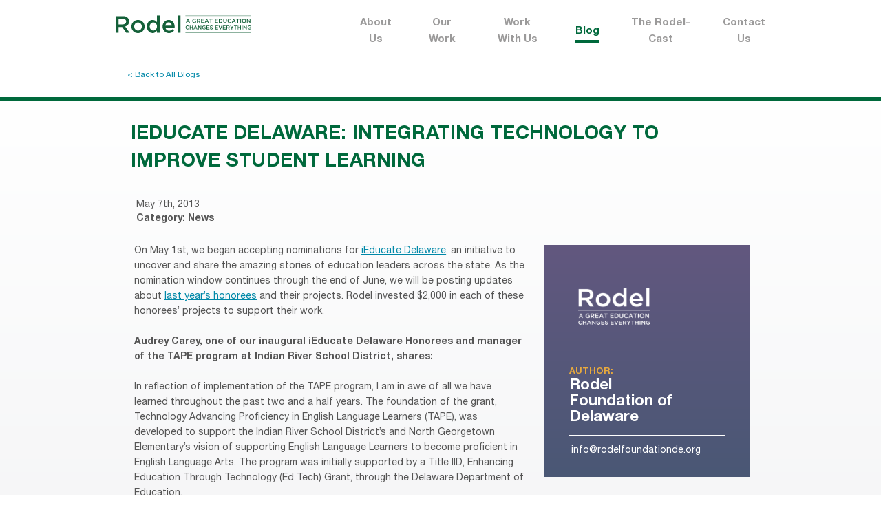

--- FILE ---
content_type: text/html; charset=UTF-8
request_url: https://rodelde.org/ieducate-delaware-integrating-technology-to-improve-student-learning/
body_size: 10699
content:
<!DOCTYPE html>
<!--[if lt IE 7]>               <html class="no-js ie lt-ie9 lt-ie8 lt-ie7" lang="en"><![endif]-->
<!--[if IE 7]>                  <html class="no-js ie lt-ie9 lt-ie8" lang="en"><![endif]-->
<!--[if IE 8]>                  <html class="no-js ie lt-ie9" lang="en"><![endif]-->
<!--[if IE 9]>                  <html class="no-js ie lt-ie10" lang="en"><![endif]-->
<!--[if (gte IE 10)|!(IE)]><!--><html class="no-js" lang="en"><!--<![endif]-->
<head>
    <meta http-equiv="content-type" content="text/html; charset=utf-8" />
    <!--[if IE]><meta http-equiv='X-UA-Compatible' content='IE=edge,chrome=1'><![endif]-->
    <meta name="viewport" content="width=device-width, initial-scale=1.0">
    <meta name="viewport" content="width=device-width, initial-scale=1" />
	<link rel="icon" type="image/x-icon" href="https://rodelde.org/wp-content/themes/rodel/favicon.png">
    <title>Rodel</title>
	<meta name='robots' content='index, follow, max-image-preview:large, max-snippet:-1, max-video-preview:-1' />

	<!-- This site is optimized with the Yoast SEO Premium plugin v19.6 (Yoast SEO v19.12) - https://yoast.com/wordpress/plugins/seo/ -->
	<link rel="canonical" href="https://rodelde.org/ieducate-delaware-integrating-technology-to-improve-student-learning/" />
	<meta property="og:locale" content="en_US" />
	<meta property="og:type" content="article" />
	<meta property="og:title" content="iEducate Delaware: Integrating Technology to Improve Student Learning" />
	<meta property="og:description" content="On May 1st, we began accepting nominations for iEducate Delaware, an initiative to uncover and share the amazing stories of education leaders across the state. As the nomination window continues through the end of June, we will be posting updates about last year’s honorees and their projects. Rodel invested $2,000 in each of these honorees’ projects to support their work. Audrey Carey, one of our inaugural iEducate Delaware Honorees and manager of the TAPE program at Indian River School District, shares: In reflection of implementation of the TAPE program, I am in awe of all we have learned throughout the past two and a half years. The foundation of the grant, Technology Advancing Proficiency in English Language Learners (TAPE), was developed to support the Indian River School District’s and North Georgetown Elementary’s vision of supporting English Language Learners to become proficient in English Language Arts. The program was initially supported by a Title IID, Enhancing Education Through Technology (Ed Tech) Grant, through the Delaware Department of Education. TAPE focuses on English Language Learners in 3rd, 4th, and 5th grade through innovative uses of integrating technology in instruction. We incorporated the use of iPads, SMARTboards and PCs to provide individualized educational opportunities, serve as a tool that promotes collaboration and creates interactive learning for English Language Learners (ELL). This vision was created prior to the actual use of iPads. The team had only briefly seen the advertisements for iPads. We knew however, this was the multi-faceted device that would help incorporate all of our remaining technology infrastructure into a seamless unit and become a true portal of learning for our students. It became just that, but not only for our students but a portal for a new level of instruction for our teachers as well. A professional learning community (PLC) was developed specifically for the TAPE teachers and district staff to discuss academic goals for the students and help promote professional conversations around a new type of instruction that no one had yet explored. The PLCs were also developed to discuss student data and implementation of an English Language Arts curriculum that aligns with the English Language Arts Core Standards. The TAPE teachers agreed they must be skilled in the technology implemented through the project in order to raise student achievement and a Professional Development plan that incorporated almost a full year of professional development with the teachers using iPads prior to providing students with iPads was developed. The professional development training utilized through the grant incorporated the general use of iPads, ELL applications, how to integrate iPads into instruction, and teachers learned how to utilize iPads in conjunction with SMARTboards. Teachers demonstrated understanding of the professional development by creating instructional units that provide ELL students will differentiate instruction that incorporated technology. This step was vital in creating a strong and long lasting foundation that truly created an instructional shift in the classroom. Students in the TAPE Program were evaluated both during and at the end of each school year. DCAS data, ACCESS test scores, DIBELS scores and classroom grades were used to evaluate student progress. The ELL students’ individualized improvement plans were adjusted at the end of each semester to ensure that each student was receiving the necessary support they needed to meet AYP at the end of the school year. Teachers were monitored through Learning Walks and provided with individual feedback. So was the program successful? ABSOLUTELY! The efforts of TAPE raised academic achievement, increased the number of English Language Learners testing out of special services, helped build a bridge between school and home, increased technology literacy for both students and teachers, and created teacher leaders. This is not the end of our successes. With support, the additional funding of the iEducate Delaware grant is helping us sustain the program to continue impacting students. The publicity and support IRSD and North Georgetown received from iEducate Delaware has increased awareness of the innovative instruction that happens in our buildings. Together IRSD and iEducate Delaware support innovate projects that propel students into the 21st Century and provide portals of learning for all students." />
	<meta property="og:url" content="https://rodelde.org/ieducate-delaware-integrating-technology-to-improve-student-learning/" />
	<meta property="og:site_name" content="Rodel" />
	<meta property="article:published_time" content="2013-05-07T18:42:52+00:00" />
	<meta name="author" content="Rodel Foundation of Delaware" />
	<meta name="twitter:card" content="summary_large_image" />
	<meta name="twitter:label1" content="Written by" />
	<meta name="twitter:data1" content="Rodel Foundation of Delaware" />
	<meta name="twitter:label2" content="Est. reading time" />
	<meta name="twitter:data2" content="3 minutes" />
	<script type="application/ld+json" class="yoast-schema-graph">{"@context":"https://schema.org","@graph":[{"@type":"WebPage","@id":"https://rodelde.org/ieducate-delaware-integrating-technology-to-improve-student-learning/","url":"https://rodelde.org/ieducate-delaware-integrating-technology-to-improve-student-learning/","name":"iEducate Delaware: Integrating Technology to Improve Student Learning - Rodel","isPartOf":{"@id":"https://rodelde.org/#website"},"datePublished":"2013-05-07T18:42:52+00:00","dateModified":"2013-05-07T18:42:52+00:00","author":{"@id":"https://rodelde.org/#/schema/person/a456a13c6d3bd32f42e6211c6e72e935"},"breadcrumb":{"@id":"https://rodelde.org/ieducate-delaware-integrating-technology-to-improve-student-learning/#breadcrumb"},"inLanguage":"en-US","potentialAction":[{"@type":"ReadAction","target":["https://rodelde.org/ieducate-delaware-integrating-technology-to-improve-student-learning/"]}]},{"@type":"BreadcrumbList","@id":"https://rodelde.org/ieducate-delaware-integrating-technology-to-improve-student-learning/#breadcrumb","itemListElement":[{"@type":"ListItem","position":1,"name":"Home","item":"https://rodelde.org/"},{"@type":"ListItem","position":2,"name":"iEducate Delaware: Integrating Technology to Improve Student Learning"}]},{"@type":"WebSite","@id":"https://rodelde.org/#website","url":"https://rodelde.org/","name":"Rodel","description":"A great education changes everything","potentialAction":[{"@type":"SearchAction","target":{"@type":"EntryPoint","urlTemplate":"https://rodelde.org/?s={search_term_string}"},"query-input":"required name=search_term_string"}],"inLanguage":"en-US"},{"@type":"Person","@id":"https://rodelde.org/#/schema/person/a456a13c6d3bd32f42e6211c6e72e935","name":"Rodel Foundation of Delaware","image":{"@type":"ImageObject","inLanguage":"en-US","@id":"https://rodelde.org/#/schema/person/image/d8d1e52fa5dba37cc3ba8ed01a35ed3c","url":"https://secure.gravatar.com/avatar/d881122f0c359615f99feb7bcc6ce4e0?s=96&d=mm&r=g","contentUrl":"https://secure.gravatar.com/avatar/d881122f0c359615f99feb7bcc6ce4e0?s=96&d=mm&r=g","caption":"Rodel Foundation of Delaware"},"url":"https://rodelde.org/author/rodel/"}]}</script>
	<!-- / Yoast SEO Premium plugin. -->


<link rel='dns-prefetch' href='//maxcdn.bootstrapcdn.com' />
<link rel="alternate" type="application/rss+xml" title="Rodel &raquo; iEducate Delaware: Integrating Technology to Improve Student Learning Comments Feed" href="https://rodelde.org/ieducate-delaware-integrating-technology-to-improve-student-learning/feed/" />
<script type="text/javascript">
window._wpemojiSettings = {"baseUrl":"https:\/\/s.w.org\/images\/core\/emoji\/14.0.0\/72x72\/","ext":".png","svgUrl":"https:\/\/s.w.org\/images\/core\/emoji\/14.0.0\/svg\/","svgExt":".svg","source":{"concatemoji":"https:\/\/rodelde.org\/wp-includes\/js\/wp-emoji-release.min.js?ver=6.1.9"}};
/*! This file is auto-generated */
!function(e,a,t){var n,r,o,i=a.createElement("canvas"),p=i.getContext&&i.getContext("2d");function s(e,t){var a=String.fromCharCode,e=(p.clearRect(0,0,i.width,i.height),p.fillText(a.apply(this,e),0,0),i.toDataURL());return p.clearRect(0,0,i.width,i.height),p.fillText(a.apply(this,t),0,0),e===i.toDataURL()}function c(e){var t=a.createElement("script");t.src=e,t.defer=t.type="text/javascript",a.getElementsByTagName("head")[0].appendChild(t)}for(o=Array("flag","emoji"),t.supports={everything:!0,everythingExceptFlag:!0},r=0;r<o.length;r++)t.supports[o[r]]=function(e){if(p&&p.fillText)switch(p.textBaseline="top",p.font="600 32px Arial",e){case"flag":return s([127987,65039,8205,9895,65039],[127987,65039,8203,9895,65039])?!1:!s([55356,56826,55356,56819],[55356,56826,8203,55356,56819])&&!s([55356,57332,56128,56423,56128,56418,56128,56421,56128,56430,56128,56423,56128,56447],[55356,57332,8203,56128,56423,8203,56128,56418,8203,56128,56421,8203,56128,56430,8203,56128,56423,8203,56128,56447]);case"emoji":return!s([129777,127995,8205,129778,127999],[129777,127995,8203,129778,127999])}return!1}(o[r]),t.supports.everything=t.supports.everything&&t.supports[o[r]],"flag"!==o[r]&&(t.supports.everythingExceptFlag=t.supports.everythingExceptFlag&&t.supports[o[r]]);t.supports.everythingExceptFlag=t.supports.everythingExceptFlag&&!t.supports.flag,t.DOMReady=!1,t.readyCallback=function(){t.DOMReady=!0},t.supports.everything||(n=function(){t.readyCallback()},a.addEventListener?(a.addEventListener("DOMContentLoaded",n,!1),e.addEventListener("load",n,!1)):(e.attachEvent("onload",n),a.attachEvent("onreadystatechange",function(){"complete"===a.readyState&&t.readyCallback()})),(e=t.source||{}).concatemoji?c(e.concatemoji):e.wpemoji&&e.twemoji&&(c(e.twemoji),c(e.wpemoji)))}(window,document,window._wpemojiSettings);
</script>
<style type="text/css">
img.wp-smiley,
img.emoji {
	display: inline !important;
	border: none !important;
	box-shadow: none !important;
	height: 1em !important;
	width: 1em !important;
	margin: 0 0.07em !important;
	vertical-align: -0.1em !important;
	background: none !important;
	padding: 0 !important;
}
</style>
	<link rel='stylesheet' id='sbi_styles-css' href='https://rodelde.org/wp-content/plugins/instagram-feed/css/sbi-styles.min.css?ver=6.10.0' type='text/css' media='all' />
<link rel='stylesheet' id='wp-block-library-css' href='https://rodelde.org/wp-includes/css/dist/block-library/style.min.css?ver=6.1.9' type='text/css' media='all' />
<link rel='stylesheet' id='classic-theme-styles-css' href='https://rodelde.org/wp-includes/css/classic-themes.min.css?ver=1' type='text/css' media='all' />
<style id='global-styles-inline-css' type='text/css'>
body{--wp--preset--color--black: #000000;--wp--preset--color--cyan-bluish-gray: #abb8c3;--wp--preset--color--white: #ffffff;--wp--preset--color--pale-pink: #f78da7;--wp--preset--color--vivid-red: #cf2e2e;--wp--preset--color--luminous-vivid-orange: #ff6900;--wp--preset--color--luminous-vivid-amber: #fcb900;--wp--preset--color--light-green-cyan: #7bdcb5;--wp--preset--color--vivid-green-cyan: #00d084;--wp--preset--color--pale-cyan-blue: #8ed1fc;--wp--preset--color--vivid-cyan-blue: #0693e3;--wp--preset--color--vivid-purple: #9b51e0;--wp--preset--gradient--vivid-cyan-blue-to-vivid-purple: linear-gradient(135deg,rgba(6,147,227,1) 0%,rgb(155,81,224) 100%);--wp--preset--gradient--light-green-cyan-to-vivid-green-cyan: linear-gradient(135deg,rgb(122,220,180) 0%,rgb(0,208,130) 100%);--wp--preset--gradient--luminous-vivid-amber-to-luminous-vivid-orange: linear-gradient(135deg,rgba(252,185,0,1) 0%,rgba(255,105,0,1) 100%);--wp--preset--gradient--luminous-vivid-orange-to-vivid-red: linear-gradient(135deg,rgba(255,105,0,1) 0%,rgb(207,46,46) 100%);--wp--preset--gradient--very-light-gray-to-cyan-bluish-gray: linear-gradient(135deg,rgb(238,238,238) 0%,rgb(169,184,195) 100%);--wp--preset--gradient--cool-to-warm-spectrum: linear-gradient(135deg,rgb(74,234,220) 0%,rgb(151,120,209) 20%,rgb(207,42,186) 40%,rgb(238,44,130) 60%,rgb(251,105,98) 80%,rgb(254,248,76) 100%);--wp--preset--gradient--blush-light-purple: linear-gradient(135deg,rgb(255,206,236) 0%,rgb(152,150,240) 100%);--wp--preset--gradient--blush-bordeaux: linear-gradient(135deg,rgb(254,205,165) 0%,rgb(254,45,45) 50%,rgb(107,0,62) 100%);--wp--preset--gradient--luminous-dusk: linear-gradient(135deg,rgb(255,203,112) 0%,rgb(199,81,192) 50%,rgb(65,88,208) 100%);--wp--preset--gradient--pale-ocean: linear-gradient(135deg,rgb(255,245,203) 0%,rgb(182,227,212) 50%,rgb(51,167,181) 100%);--wp--preset--gradient--electric-grass: linear-gradient(135deg,rgb(202,248,128) 0%,rgb(113,206,126) 100%);--wp--preset--gradient--midnight: linear-gradient(135deg,rgb(2,3,129) 0%,rgb(40,116,252) 100%);--wp--preset--duotone--dark-grayscale: url('#wp-duotone-dark-grayscale');--wp--preset--duotone--grayscale: url('#wp-duotone-grayscale');--wp--preset--duotone--purple-yellow: url('#wp-duotone-purple-yellow');--wp--preset--duotone--blue-red: url('#wp-duotone-blue-red');--wp--preset--duotone--midnight: url('#wp-duotone-midnight');--wp--preset--duotone--magenta-yellow: url('#wp-duotone-magenta-yellow');--wp--preset--duotone--purple-green: url('#wp-duotone-purple-green');--wp--preset--duotone--blue-orange: url('#wp-duotone-blue-orange');--wp--preset--font-size--small: 13px;--wp--preset--font-size--medium: 20px;--wp--preset--font-size--large: 36px;--wp--preset--font-size--x-large: 42px;--wp--preset--spacing--20: 0.44rem;--wp--preset--spacing--30: 0.67rem;--wp--preset--spacing--40: 1rem;--wp--preset--spacing--50: 1.5rem;--wp--preset--spacing--60: 2.25rem;--wp--preset--spacing--70: 3.38rem;--wp--preset--spacing--80: 5.06rem;}:where(.is-layout-flex){gap: 0.5em;}body .is-layout-flow > .alignleft{float: left;margin-inline-start: 0;margin-inline-end: 2em;}body .is-layout-flow > .alignright{float: right;margin-inline-start: 2em;margin-inline-end: 0;}body .is-layout-flow > .aligncenter{margin-left: auto !important;margin-right: auto !important;}body .is-layout-constrained > .alignleft{float: left;margin-inline-start: 0;margin-inline-end: 2em;}body .is-layout-constrained > .alignright{float: right;margin-inline-start: 2em;margin-inline-end: 0;}body .is-layout-constrained > .aligncenter{margin-left: auto !important;margin-right: auto !important;}body .is-layout-constrained > :where(:not(.alignleft):not(.alignright):not(.alignfull)){max-width: var(--wp--style--global--content-size);margin-left: auto !important;margin-right: auto !important;}body .is-layout-constrained > .alignwide{max-width: var(--wp--style--global--wide-size);}body .is-layout-flex{display: flex;}body .is-layout-flex{flex-wrap: wrap;align-items: center;}body .is-layout-flex > *{margin: 0;}:where(.wp-block-columns.is-layout-flex){gap: 2em;}.has-black-color{color: var(--wp--preset--color--black) !important;}.has-cyan-bluish-gray-color{color: var(--wp--preset--color--cyan-bluish-gray) !important;}.has-white-color{color: var(--wp--preset--color--white) !important;}.has-pale-pink-color{color: var(--wp--preset--color--pale-pink) !important;}.has-vivid-red-color{color: var(--wp--preset--color--vivid-red) !important;}.has-luminous-vivid-orange-color{color: var(--wp--preset--color--luminous-vivid-orange) !important;}.has-luminous-vivid-amber-color{color: var(--wp--preset--color--luminous-vivid-amber) !important;}.has-light-green-cyan-color{color: var(--wp--preset--color--light-green-cyan) !important;}.has-vivid-green-cyan-color{color: var(--wp--preset--color--vivid-green-cyan) !important;}.has-pale-cyan-blue-color{color: var(--wp--preset--color--pale-cyan-blue) !important;}.has-vivid-cyan-blue-color{color: var(--wp--preset--color--vivid-cyan-blue) !important;}.has-vivid-purple-color{color: var(--wp--preset--color--vivid-purple) !important;}.has-black-background-color{background-color: var(--wp--preset--color--black) !important;}.has-cyan-bluish-gray-background-color{background-color: var(--wp--preset--color--cyan-bluish-gray) !important;}.has-white-background-color{background-color: var(--wp--preset--color--white) !important;}.has-pale-pink-background-color{background-color: var(--wp--preset--color--pale-pink) !important;}.has-vivid-red-background-color{background-color: var(--wp--preset--color--vivid-red) !important;}.has-luminous-vivid-orange-background-color{background-color: var(--wp--preset--color--luminous-vivid-orange) !important;}.has-luminous-vivid-amber-background-color{background-color: var(--wp--preset--color--luminous-vivid-amber) !important;}.has-light-green-cyan-background-color{background-color: var(--wp--preset--color--light-green-cyan) !important;}.has-vivid-green-cyan-background-color{background-color: var(--wp--preset--color--vivid-green-cyan) !important;}.has-pale-cyan-blue-background-color{background-color: var(--wp--preset--color--pale-cyan-blue) !important;}.has-vivid-cyan-blue-background-color{background-color: var(--wp--preset--color--vivid-cyan-blue) !important;}.has-vivid-purple-background-color{background-color: var(--wp--preset--color--vivid-purple) !important;}.has-black-border-color{border-color: var(--wp--preset--color--black) !important;}.has-cyan-bluish-gray-border-color{border-color: var(--wp--preset--color--cyan-bluish-gray) !important;}.has-white-border-color{border-color: var(--wp--preset--color--white) !important;}.has-pale-pink-border-color{border-color: var(--wp--preset--color--pale-pink) !important;}.has-vivid-red-border-color{border-color: var(--wp--preset--color--vivid-red) !important;}.has-luminous-vivid-orange-border-color{border-color: var(--wp--preset--color--luminous-vivid-orange) !important;}.has-luminous-vivid-amber-border-color{border-color: var(--wp--preset--color--luminous-vivid-amber) !important;}.has-light-green-cyan-border-color{border-color: var(--wp--preset--color--light-green-cyan) !important;}.has-vivid-green-cyan-border-color{border-color: var(--wp--preset--color--vivid-green-cyan) !important;}.has-pale-cyan-blue-border-color{border-color: var(--wp--preset--color--pale-cyan-blue) !important;}.has-vivid-cyan-blue-border-color{border-color: var(--wp--preset--color--vivid-cyan-blue) !important;}.has-vivid-purple-border-color{border-color: var(--wp--preset--color--vivid-purple) !important;}.has-vivid-cyan-blue-to-vivid-purple-gradient-background{background: var(--wp--preset--gradient--vivid-cyan-blue-to-vivid-purple) !important;}.has-light-green-cyan-to-vivid-green-cyan-gradient-background{background: var(--wp--preset--gradient--light-green-cyan-to-vivid-green-cyan) !important;}.has-luminous-vivid-amber-to-luminous-vivid-orange-gradient-background{background: var(--wp--preset--gradient--luminous-vivid-amber-to-luminous-vivid-orange) !important;}.has-luminous-vivid-orange-to-vivid-red-gradient-background{background: var(--wp--preset--gradient--luminous-vivid-orange-to-vivid-red) !important;}.has-very-light-gray-to-cyan-bluish-gray-gradient-background{background: var(--wp--preset--gradient--very-light-gray-to-cyan-bluish-gray) !important;}.has-cool-to-warm-spectrum-gradient-background{background: var(--wp--preset--gradient--cool-to-warm-spectrum) !important;}.has-blush-light-purple-gradient-background{background: var(--wp--preset--gradient--blush-light-purple) !important;}.has-blush-bordeaux-gradient-background{background: var(--wp--preset--gradient--blush-bordeaux) !important;}.has-luminous-dusk-gradient-background{background: var(--wp--preset--gradient--luminous-dusk) !important;}.has-pale-ocean-gradient-background{background: var(--wp--preset--gradient--pale-ocean) !important;}.has-electric-grass-gradient-background{background: var(--wp--preset--gradient--electric-grass) !important;}.has-midnight-gradient-background{background: var(--wp--preset--gradient--midnight) !important;}.has-small-font-size{font-size: var(--wp--preset--font-size--small) !important;}.has-medium-font-size{font-size: var(--wp--preset--font-size--medium) !important;}.has-large-font-size{font-size: var(--wp--preset--font-size--large) !important;}.has-x-large-font-size{font-size: var(--wp--preset--font-size--x-large) !important;}
.wp-block-navigation a:where(:not(.wp-element-button)){color: inherit;}
:where(.wp-block-columns.is-layout-flex){gap: 2em;}
.wp-block-pullquote{font-size: 1.5em;line-height: 1.6;}
</style>
<link rel='stylesheet' id='contact-form-7-css' href='https://rodelde.org/wp-content/plugins/contact-form-7/includes/css/styles.css?ver=5.1.1' type='text/css' media='all' />
<link rel='stylesheet' id='ctf_styles-css' href='https://rodelde.org/wp-content/plugins/custom-twitter-feeds/css/ctf-styles.min.css?ver=2.0.3' type='text/css' media='all' />
<link rel='stylesheet' id='dashicons-css' href='https://rodelde.org/wp-includes/css/dashicons.min.css?ver=6.1.9' type='text/css' media='all' />
<link rel='stylesheet' id='post-views-counter-frontend-css' href='https://rodelde.org/wp-content/plugins/post-views-counter/css/frontend.min.css?ver=1.3.12' type='text/css' media='all' />
<link rel='stylesheet' id='register_sldw_linkedin_widget_styles-css' href='https://rodelde.org/wp-content/plugins/simple-linkedin-feeds/assets/sldw_main.css?ver=6.1.9' type='text/css' media='all' />
<link rel='stylesheet' id='ppress-frontend-css' href='https://rodelde.org/wp-content/plugins/wp-user-avatar/assets/css/frontend.min.css?ver=4.4.1' type='text/css' media='all' />
<link rel='stylesheet' id='ppress-flatpickr-css' href='https://rodelde.org/wp-content/plugins/wp-user-avatar/assets/flatpickr/flatpickr.min.css?ver=4.4.1' type='text/css' media='all' />
<link rel='stylesheet' id='ppress-select2-css' href='https://rodelde.org/wp-content/plugins/wp-user-avatar/assets/select2/select2.min.css?ver=6.1.9' type='text/css' media='all' />
<link rel='stylesheet' id='wpcf7-redirect-script-frontend-css' href='https://rodelde.org/wp-content/plugins/wpcf7-redirect/build/css/wpcf7-redirect-frontend.min.css?ver=6.1.9' type='text/css' media='all' />
<link rel='stylesheet' id='rodel-normalize-css' href='https://rodelde.org/wp-content/themes/rodel/css/normalize.css?ver=6.1.9' type='text/css' media='all' />
<link rel='stylesheet' id='rodel-jquery-css-css' href='https://rodelde.org/wp-content/themes/rodel/css/jquery-ui.min.css?ver=6.1.9' type='text/css' media='all' />
<link rel='stylesheet' id='rodel-popup-css-css' href='https://rodelde.org/wp-content/themes/rodel/css/magnific-popup.css?ver=6.1.9' type='text/css' media='all' />
<link rel='stylesheet' id='rodel-style-css' href='https://rodelde.org/wp-content/themes/rodel/style.css?ver=6.1.9' type='text/css' media='all' />
<link rel='stylesheet' id='cff-css' href='https://rodelde.org/wp-content/plugins/custom-facebook-feed/assets/css/cff-style.css?ver=2.18.2' type='text/css' media='all' />
<link rel='stylesheet' id='sb-font-awesome-css' href='https://maxcdn.bootstrapcdn.com/font-awesome/4.7.0/css/font-awesome.min.css?ver=6.1.9' type='text/css' media='all' />
<link rel='stylesheet' id='newsletter-css' href='https://rodelde.org/wp-content/plugins/newsletter/style.css?ver=7.5.9' type='text/css' media='all' />
<script type='text/javascript' src='https://rodelde.org/wp-includes/js/jquery/jquery.min.js?ver=3.6.1' id='jquery-core-js'></script>
<script type='text/javascript' src='https://rodelde.org/wp-includes/js/jquery/jquery-migrate.min.js?ver=3.3.2' id='jquery-migrate-js'></script>
<script type='text/javascript' src='https://rodelde.org/wp-content/plugins/wp-user-avatar/assets/flatpickr/flatpickr.min.js?ver=4.4.1' id='ppress-flatpickr-js'></script>
<script type='text/javascript' src='https://rodelde.org/wp-content/plugins/wp-user-avatar/assets/select2/select2.min.js?ver=4.4.1' id='ppress-select2-js'></script>
<script type='text/javascript' src='https://rodelde.org/wp-content/themes/rodel/js/jquery.min.js?ver=6.1.9' id='rodel-jquery-js'></script>
<script type='text/javascript' src='https://rodelde.org/wp-content/themes/rodel/js/ScrollMagic.min.js?ver=6.1.9' id='rodel-scrollmagic-js'></script>
<script type='text/javascript' src='https://rodelde.org/wp-content/themes/rodel/js/TweenMax.min.js?ver=6.1.9' id='rodel-gsap-tweenmax-js'></script>
<script type='text/javascript' src='https://rodelde.org/wp-content/themes/rodel/js/animation.gsap.min.js?ver=6.1.9' id='rodel-scrollmagic-gsap-js'></script>
<script type='text/javascript' src='https://rodelde.org/wp-content/themes/rodel/js/jquery-ui.min.js?ver=6.1.9' id='rodel-jquery-ui-js'></script>
<script type='text/javascript' src='https://rodelde.org/wp-content/themes/rodel/js/jquery.magnific-popup.min.js?ver=6.1.9' id='rodel-popup-js-js'></script>
<script type='text/javascript' src='https://rodelde.org/wp-content/themes/rodel/js/js.cookie.js?ver=6.1.9' id='rodel-cookie-js-js'></script>
<script type='text/javascript' id='rodel-script-js-js-extra'>
/* <![CDATA[ */
var themeData = {"homeUrl":"https:\/\/rodelde.org","themePath":"https:\/\/rodelde.org\/wp-content\/themes\/rodel"};
/* ]]> */
</script>
<script type='text/javascript' src='https://rodelde.org/wp-content/themes/rodel/js/script.js?ver=6.1.9' id='rodel-script-js-js'></script>
<link rel="https://api.w.org/" href="https://rodelde.org/wp-json/" /><link rel="alternate" type="application/json" href="https://rodelde.org/wp-json/wp/v2/posts/4211" /><link rel="EditURI" type="application/rsd+xml" title="RSD" href="https://rodelde.org/xmlrpc.php?rsd" />
<link rel="wlwmanifest" type="application/wlwmanifest+xml" href="https://rodelde.org/wp-includes/wlwmanifest.xml" />
<meta name="generator" content="WordPress 6.1.9" />
<link rel='shortlink' href='https://rodelde.org/?p=4211' />
<link rel="alternate" type="application/json+oembed" href="https://rodelde.org/wp-json/oembed/1.0/embed?url=https%3A%2F%2Frodelde.org%2Fieducate-delaware-integrating-technology-to-improve-student-learning%2F" />
<link rel="alternate" type="text/xml+oembed" href="https://rodelde.org/wp-json/oembed/1.0/embed?url=https%3A%2F%2Frodelde.org%2Fieducate-delaware-integrating-technology-to-improve-student-learning%2F&#038;format=xml" />
<link rel="icon" href="https://rodelde.org/wp-content/uploads/2021/03/cropped-logo_square_Rodel-32x32.png" sizes="32x32" />
<link rel="icon" href="https://rodelde.org/wp-content/uploads/2021/03/cropped-logo_square_Rodel-192x192.png" sizes="192x192" />
<link rel="apple-touch-icon" href="https://rodelde.org/wp-content/uploads/2021/03/cropped-logo_square_Rodel-180x180.png" />
<meta name="msapplication-TileImage" content="https://rodelde.org/wp-content/uploads/2021/03/cropped-logo_square_Rodel-270x270.png" />
</head>
<body class="post-template-default single single-post postid-4211 single-format-standard post-single">


<main class="section-main">

    <header class="header">
        <div class="wrapper clearfix">
            <a href="https://rodelde.org" class="header-logo">
                <img src="https://rodelde.org/wp-content/uploads/2018/12/logo.svg" alt="Logo">
            </a>
            <nav class="header-nav">
                <ul class="header-nav-list">
                    <li id="menu-item-41" class="menu-item menu-item-type-post_type menu-item-object-page menu-item-has-children menu-item-41"><a href="https://rodelde.org/about-us/">About Us</a>
<ul class="header-nav-submenu">
	<li id="menu-item-54" class="menu-item menu-item-type-post_type menu-item-object-page menu-item-54"><a href="https://rodelde.org/our-focus-areas/">Our Focus Areas</a></li>
	<li id="menu-item-55" class="menu-item menu-item-type-post_type menu-item-object-page menu-item-55"><a href="https://rodelde.org/history/">History</a></li>
	<li id="menu-item-56" class="menu-item menu-item-type-post_type menu-item-object-page menu-item-56"><a href="https://rodelde.org/staff/">Staff</a></li>
	<li id="menu-item-57" class="menu-item menu-item-type-post_type menu-item-object-page menu-item-57"><a href="https://rodelde.org/board-advisors/">Board</a></li>
	<li id="menu-item-58" class="menu-item menu-item-type-post_type menu-item-object-page menu-item-58"><a href="https://rodelde.org/faq/">FAQ</a></li>
	<li id="menu-item-22377" class="menu-item menu-item-type-post_type menu-item-object-page menu-item-22377"><a href="https://rodelde.org/about-us/equity/">Equity</a></li>
</ul>
</li>
<li id="menu-item-59" class="menu-item menu-item-type-post_type menu-item-object-page menu-item-has-children menu-item-59"><a href="https://rodelde.org/our-work/">Our Work</a>
<ul class="header-nav-submenu">
	<li id="menu-item-264" class="menu-item menu-item-type-post_type menu-item-object-page menu-item-264"><a href="https://rodelde.org/partnerships/">Partnerships</a></li>
	<li id="menu-item-265" class="menu-item menu-item-type-post_type menu-item-object-page menu-item-265"><a href="https://rodelde.org/reports/">Reports</a></li>
	<li id="menu-item-22747" class="menu-item menu-item-type-post_type menu-item-object-page menu-item-22747"><a href="https://rodelde.org/child-care-affordability-calculator/">Child Care Affordability Calculator</a></li>
	<li id="menu-item-19842" class="menu-item menu-item-type-custom menu-item-object-custom menu-item-19842"><a target="_blank" rel="noopener" href="https://rodelde.org/new-delaware-at-a-glance/">Delaware at a Glance</a></li>
</ul>
</li>
<li id="menu-item-60" class="menu-item menu-item-type-post_type menu-item-object-page menu-item-60"><a href="https://rodelde.org/work-with-us/">Work With Us</a></li>
<li id="menu-item-61" class="menu-item menu-item-type-post_type menu-item-object-page menu-item-61"><a href="https://rodelde.org/blog/">Blog</a></li>
<li id="menu-item-22332" class="menu-item menu-item-type-post_type menu-item-object-page menu-item-22332"><a href="https://rodelde.org/the-rodel-cast/">The Rodel-Cast</a></li>
<li id="menu-item-62" class="menu-item menu-item-type-post_type menu-item-object-page menu-item-62"><a href="https://rodelde.org/contact-us/">Contact Us</a></li>
                </ul>
            </nav>
            <button type="button" class="header-nav-btn" data-toggle='{"el": "body", "class": "opened-menu"}'>
                <span></span><span></span><span></span><span></span><span></span><span></span>
            </button>
        </div>
    </header><!-- .header -->

    <section class="section-content">		
    <div class="post-single-back">
        <div class="wrapper">
            <a href="https://rodelde.org/blog">< Back to All Blogs </a>
        </div>
    </div>

    <div class="page-content">
        <div class="wrapper">

            			<div class="post-single-content">
                <h1>iEducate Delaware: Integrating Technology to Improve Student Learning</h1>
                				<div class="post-item-meta">
                    <p class="post-item-date">May 7th, 2013</p>
                    <p class="post-item-author">Category: <a href="https://rodelde.org/blog/rodel-news/">News</a></p>
                </div>

                <div class="post-single-content-left">
                    <p>On May 1st, we began accepting nominations for <a title="Daily Education News – 5/7/13" href="http://www.ieducatedelaware.org/" target="_blank">iEducate Delaware</a>, an initiative to uncover and share the amazing stories of education leaders across the state. As the nomination window continues through the end of June, we will be posting updates about <a href="http://www.ieducatedelaware.org/2012-honorees/" target="_blank">last year’s honorees</a> and their projects. Rodel invested $2,000 in each of these honorees’ projects to support their work.</p>
<p><strong>Audrey Carey, one of our inaugural iEducate Delaware Honorees and manager of the TAPE program at Indian River School District, shares:</strong></p>
<p>In reflection of implementation of the TAPE program, I am in awe of all we have learned throughout the past two and a half years. The foundation of the grant, Technology Advancing Proficiency in English Language Learners (TAPE), was developed to support the Indian River School District’s and North Georgetown Elementary’s vision of supporting English Language Learners to become proficient in English Language Arts. The program was initially supported by a Title IID, Enhancing Education Through Technology (Ed Tech) Grant, through the Delaware Department of Education.</p>
<p>TAPE focuses on English Language Learners in 3rd, 4th, and 5th grade through innovative uses of integrating technology in instruction. We incorporated the use of iPads, SMARTboards and PCs to provide individualized educational opportunities, serve as a tool that promotes collaboration and creates interactive learning for English Language Learners (ELL). This vision was created prior to the actual use of iPads. The team had only briefly seen the advertisements for iPads. We knew however, this was the multi-faceted device that would help incorporate all of our remaining technology infrastructure into a seamless unit and become a true portal of learning for our students. It became just that, but not only for our students but a portal for a new level of instruction for our teachers as well.</p>
<p>A professional learning community (PLC) was developed specifically for the TAPE teachers and district staff to discuss academic goals for the students and help promote professional conversations around a new type of instruction that no one had yet explored. The PLCs were also developed to discuss student data and implementation of an English Language Arts curriculum that aligns with the English Language Arts Core Standards. The TAPE teachers agreed they must be skilled in the technology implemented through the project in order to raise student achievement and a Professional Development plan that incorporated almost a full year of professional development with the teachers using iPads prior to providing students with iPads was developed. The professional development training utilized through the grant incorporated the general use of iPads, ELL applications, how to integrate iPads into instruction, and teachers learned how to utilize iPads in conjunction with SMARTboards. Teachers demonstrated understanding of the professional development by creating instructional units that provide ELL students will differentiate instruction that incorporated technology. This step was vital in creating a strong and long lasting foundation that truly created an instructional shift in the classroom.</p>
<p>Students in the TAPE Program were evaluated both during and at the end of each school year. DCAS data, ACCESS test scores, DIBELS scores and classroom grades were used to evaluate student progress. The ELL students’ individualized improvement plans were adjusted at the end of each semester to ensure that each student was receiving the necessary support they needed to meet AYP at the end of the school year. Teachers were monitored through Learning Walks and provided with individual feedback.</p>
<p>So was the program successful? ABSOLUTELY! The efforts of TAPE raised academic achievement, increased the number of English Language Learners testing out of special services, helped build a bridge between school and home, increased technology literacy for both students and teachers, and created teacher leaders. This is not the end of our successes. With support, the additional funding of the iEducate Delaware grant is helping us sustain the program to continue impacting students. The publicity and support IRSD and North Georgetown received from iEducate Delaware has increased awareness of the innovative instruction that happens in our buildings. Together IRSD and iEducate Delaware support innovate projects that propel students into the 21st Century and provide portals of learning for all students.</p>
                    <br><br><br>
                    <p>Related Topics: <a href="https://rodelde.org/tag/ddoe/" rel="tag">DDOE</a>, <a href="https://rodelde.org/tag/education-technology/" rel="tag">Education Technology</a>, <a href="https://rodelde.org/tag/high-need/" rel="tag">high-need</a>, <a href="https://rodelde.org/tag/ieducate-delaware/" rel="tag">iEducate Delaware</a>, <a href="https://rodelde.org/tag/ieducate-delaware-2013/" rel="tag">iEducate Delaware 2013</a></p>                </div>
                                
                <div class="post-single-content-right">
                    <div class="post-single-author">
                                                    <div class="author-img no-avatar" style="background-image:url(https://rodelde.org/wp-content/themes/rodel/images/Vertical_White.png);"></div><p class="author-name">Author:<br><span>Rodel Foundation of Delaware</span></p><p class="author-email"><a href="mailto:info@rodelfoundationde.org">info@rodelfoundationde.org</a></p>                                            </div>

                    
                    <div class="post-single-newsletter rg-widget">
                        <h4 id="show_tp_desktop">SIGN UP FOR THE RODEL NEWSLETTER</h4>
                        <p><span style="vertical-align: inherit;"><span style="vertical-align: inherit;"><div class="tnp tnp-subscription">
<form method="post" action="https://rodelde.org/?na=s">

<input type="hidden" name="nr" value="page"><input type="hidden" name="nlang" value=""><div class="tnp-field tnp-field-email"><label for="tnp-1">Email</label>
<input class="tnp-email" type="email" name="ne" id="tnp-1" value="" required></div>
<div class="tnp-field tnp-field-button"><input class="tnp-submit" type="submit" value="Subscribe" >
</div>
</form>
</div>
</span></span></p>                    </div>

                    <div class="post-single-last rg-widget">
                        <h4 id="show_tp_desktop">MOST READ</h4>
                        <ul>
                            <li><a href="https://rodelde.org/were-hiring-program-specialist/">We&#8217;re Hiring: Program Specialist</a></li><li><a href="https://rodelde.org/were-hiring-gyo-teaching-assistants/">We&#8217;re Hiring: GYO Teaching Assistants</a></li><li><a href="https://rodelde.org/what-the-federal-budget-reconciliation-means-for-delaware/">What the Recent Decisions in D.C. Mean for Delaware’s Children, Families, and Educators</a></li><li><a href="https://rodelde.org/first-legislative-session-meyer-administration-prioritizes-literacy-wellbeing/">First Legislative Session During Meyer Administration Prioritizes Literacy and Student Wellbeing</a></li><li><a href="https://rodelde.org/when-federal-oversight-shrinks-who-protects-students-disabilities/">When Federal Oversight Shrinks, Who Protects Students with Disabilities?</a></li>                        </ul>
                    </div>

                </div>
            </div>

        </div>
    </div>

    <div class="post-more">
        <div class="wrapper">
            <h4 class="post-more-title text-green">More from: News</h4>
            <div class="post-more-list">
													<div class="post-item">
													<div class="post-item-img" style="background-image: url('https://rodelde.org/wp-content/uploads/2025/10/United-States-Capitol-157582524_1258x835.jpeg');"></div>
												<h2 class="post-item-title"><a href="https://rodelde.org/when-federal-oversight-shrinks-who-protects-students-disabilities/">When Federal Oversight Shrinks, Who Protects Students with Disabilities?</a></h2>
						<div class="post-item-meta">
							<p class="post-item-date">October 24th, 2025</p>
							<p class="post-item-author">Author: Nicole Kennedy</p>
						</div>
					</div><!-- .post-item -->
									<div class="post-item">
													<div class="post-item-img" style="background-image: url('https://rodelde.org/wp-content/uploads/2020/08/job-posting.jpg');"></div>
												<h2 class="post-item-title"><a href="https://rodelde.org/were-hiring-gyo-teaching-assistants/">We&#8217;re Hiring: GYO Teaching Assistants</a></h2>
						<div class="post-item-meta">
							<p class="post-item-date">August 6th, 2025</p>
							<p class="post-item-author">Author: Rodel </p>
						</div>
					</div><!-- .post-item -->
									<div class="post-item">
													<div class="post-item-img" style="background-image: url('https://rodelde.org/wp-content/uploads/2025/07/Capitol-building-symbol-818436290_1027x1027.jpeg');"></div>
												<h2 class="post-item-title"><a href="https://rodelde.org/what-the-federal-budget-reconciliation-means-for-delaware/">What the Recent Decisions in D.C. Mean for Delaware’s Children, Families, and Educators</a></h2>
						<div class="post-item-meta">
							<p class="post-item-date">July 16th, 2025</p>
							<p class="post-item-author">Author: Nicole Kennedy</p>
						</div>
					</div><!-- .post-item -->
												            </div><!-- .post-more-list -->
        </div>
    </div>

    </section><!-- .section-content -->

</main><!-- .section-main -->

    <footer class="footer">
        <div class="wrapper">
            <div class="footer-social">
                <ul class="soc-list">
                    						<li class="soc-list-item"><a href="https://www.youtube.com/c/rodelde" class="soc-list-link ico-youtube"></a></li>
										
											<li class="soc-list-item"><a href="https://www.facebook.com/RodelDelaware/" class="soc-list-link ico-fb"></a></li>
										
											<li class="soc-list-item"><a href="https://twitter.com/RodelDE " class="soc-list-link ico-tw"></a></li>
										
											<li class="soc-list-item"><a href="https://www.linkedin.com/company/rodel-of-delaware/  " class="soc-list-link ico-in"></a></li>
											<li class="soc-list-item"><a href="https://www.instagram.com/rodel.delaware/" class="soc-list-link ico-inst"></a></li>
					                </ul>
            </div>
            <div class="footer-table">
                <div class="footer-col col-1">
                    <div class="footer-logo">
                        <img src="https://rodelde.org/wp-content/uploads/2018/12/footer-logo-1.svg" class="hide-mob">
                        <img src="https://rodelde.org/wp-content/uploads/2018/12/footer-logo-mob.svg" alt="Logo" class="show-mob">
                    </div>
                    <address>100 West 10th Street<br>
Suite 704<br>
Wilmington, DE 19801</address>
                    <a target="_blank" href="https://www.google.com/maps/place/100+W+10th+St+%23704,+Wilmington,+DE+19801,+%D0%A1%D0%A8%D0%90/@39.745713,-75.5509368,17z/data=!3m1!4b1!4m5!3m4!1s0x89c6fd4065e47603:0x1832902b740dcc33!8m2!3d39.7457089!4d-75.5487481"><strong>Map It</strong></a>                </div>
                <div class="footer-col col-2">
                    <ul class="footer-menu">
                        <li class="menu-item menu-item-type-post_type menu-item-object-page menu-item-has-children menu-item-41"><a href="https://rodelde.org/about-us/">About Us</a>
<ul class="header-nav-submenu">
	<li class="menu-item menu-item-type-post_type menu-item-object-page menu-item-54"><a href="https://rodelde.org/our-focus-areas/">Our Focus Areas</a></li>
	<li class="menu-item menu-item-type-post_type menu-item-object-page menu-item-55"><a href="https://rodelde.org/history/">History</a></li>
	<li class="menu-item menu-item-type-post_type menu-item-object-page menu-item-56"><a href="https://rodelde.org/staff/">Staff</a></li>
	<li class="menu-item menu-item-type-post_type menu-item-object-page menu-item-57"><a href="https://rodelde.org/board-advisors/">Board</a></li>
	<li class="menu-item menu-item-type-post_type menu-item-object-page menu-item-58"><a href="https://rodelde.org/faq/">FAQ</a></li>
	<li class="menu-item menu-item-type-post_type menu-item-object-page menu-item-22377"><a href="https://rodelde.org/about-us/equity/">Equity</a></li>
</ul>
</li>
<li class="menu-item menu-item-type-post_type menu-item-object-page menu-item-has-children menu-item-59"><a href="https://rodelde.org/our-work/">Our Work</a>
<ul class="header-nav-submenu">
	<li class="menu-item menu-item-type-post_type menu-item-object-page menu-item-264"><a href="https://rodelde.org/partnerships/">Partnerships</a></li>
	<li class="menu-item menu-item-type-post_type menu-item-object-page menu-item-265"><a href="https://rodelde.org/reports/">Reports</a></li>
	<li class="menu-item menu-item-type-post_type menu-item-object-page menu-item-22747"><a href="https://rodelde.org/child-care-affordability-calculator/">Child Care Affordability Calculator</a></li>
	<li class="menu-item menu-item-type-custom menu-item-object-custom menu-item-19842"><a target="_blank" rel="noopener" href="https://rodelde.org/new-delaware-at-a-glance/">Delaware at a Glance</a></li>
</ul>
</li>
<li class="menu-item menu-item-type-post_type menu-item-object-page menu-item-60"><a href="https://rodelde.org/work-with-us/">Work With Us</a></li>
<li class="menu-item menu-item-type-post_type menu-item-object-page menu-item-61"><a href="https://rodelde.org/blog/">Blog</a></li>
<li class="menu-item menu-item-type-post_type menu-item-object-page menu-item-22332"><a href="https://rodelde.org/the-rodel-cast/">The Rodel-Cast</a></li>
<li class="menu-item menu-item-type-post_type menu-item-object-page menu-item-62"><a href="https://rodelde.org/contact-us/">Contact Us</a></li>
                    </ul>
                </div>
                <div class="footer-col col-3">
                    <ul class="footer-menu">
                        <li id="menu-item-584" class="menu-item menu-item-type-post_type menu-item-object-page menu-item-584"><a href="https://rodelde.org/sign-up/">Sign Up for Email Updates</a></li>
<li id="menu-item-483" class="menu-item menu-item-type-post_type menu-item-object-page menu-item-483"><a href="https://rodelde.org/get-involved/">Get Involved</a></li>
                    </ul>
                </div>
                <div class="footer-col col-4 clearfix">
                    <form action="/" class="footer-search" autocomplete="off">
                        <label>Search the Site</label>
                        <div class="footer-search-input">
                            <input type="text" name="s" />
                            <input type="hidden" name="search-type" value="all"/>
                            <button class="footer-search-btn"></button>
                        </div>
                    </form>
                    <p class="footer-copy">2019 Rodel Copyright &circledR;</p>
                </div>
            </div>
        </div>
    </footer><!-- .footer -->

<!--[if IE]>
<script src="https://cdnjs.cloudflare.com/ajax/libs/html5shiv/3.7.3/html5shiv.min.js"></script>
<![endif]-->
<!-- Custom Facebook Feed JS -->
<script type="text/javascript">
var cfflinkhashtags = "true";
</script>
<script type="text/javascript">

jQuery(document).ready(function() {

/** Toggle form **/	

jQuery('#sldw_linkediniconlinkleft').click(function(){

	jQuery(this).parent().toggleClass('sldw_show');

});

});

</script> 
<script src="//platform.linkedin.com/in.js" type="text/javascript"></script>
<!-- Instagram Feed JS -->
<script type="text/javascript">
var sbiajaxurl = "https://rodelde.org/wp-admin/admin-ajax.php";
</script>
<script type='text/javascript' id='contact-form-7-js-extra'>
/* <![CDATA[ */
var wpcf7 = {"apiSettings":{"root":"https:\/\/rodelde.org\/wp-json\/contact-form-7\/v1","namespace":"contact-form-7\/v1"},"cached":"1"};
/* ]]> */
</script>
<script type='text/javascript' src='https://rodelde.org/wp-content/plugins/contact-form-7/includes/js/scripts.js?ver=5.1.1' id='contact-form-7-js'></script>
<script type='text/javascript' id='ppress-frontend-script-js-extra'>
/* <![CDATA[ */
var pp_ajax_form = {"ajaxurl":"https:\/\/rodelde.org\/wp-admin\/admin-ajax.php","confirm_delete":"Are you sure?","deleting_text":"Deleting...","deleting_error":"An error occurred. Please try again.","nonce":"36c557f435","disable_ajax_form":"false","is_checkout":"0","is_checkout_tax_enabled":"0"};
/* ]]> */
</script>
<script type='text/javascript' src='https://rodelde.org/wp-content/plugins/wp-user-avatar/assets/js/frontend.min.js?ver=4.4.1' id='ppress-frontend-script-js'></script>
<script type='text/javascript' id='wpcf7-redirect-script-js-extra'>
/* <![CDATA[ */
var wpcf7r = {"ajax_url":"https:\/\/rodelde.org\/wp-admin\/admin-ajax.php"};
/* ]]> */
</script>
<script type='text/javascript' src='https://rodelde.org/wp-content/plugins/wpcf7-redirect/build/js/wpcf7r-fe.js?ver=1.1' id='wpcf7-redirect-script-js'></script>
<script type='text/javascript' src='https://rodelde.org/wp-content/plugins/custom-facebook-feed/assets/js/cff-scripts.js?ver=2.18.2' id='cffscripts-js'></script>
<!-- Global site tag (gtag.js) - Google Analytics -->
<script async src="https://www.googletagmanager.com/gtag/js?id=UA-135575894-1"></script>
<script>
  window.dataLayer = window.dataLayer || [];
  function gtag(){dataLayer.push(arguments);}
  gtag('js', new Date());

  gtag('config', 'UA-135575894-1');
</script>
</body>
</html>